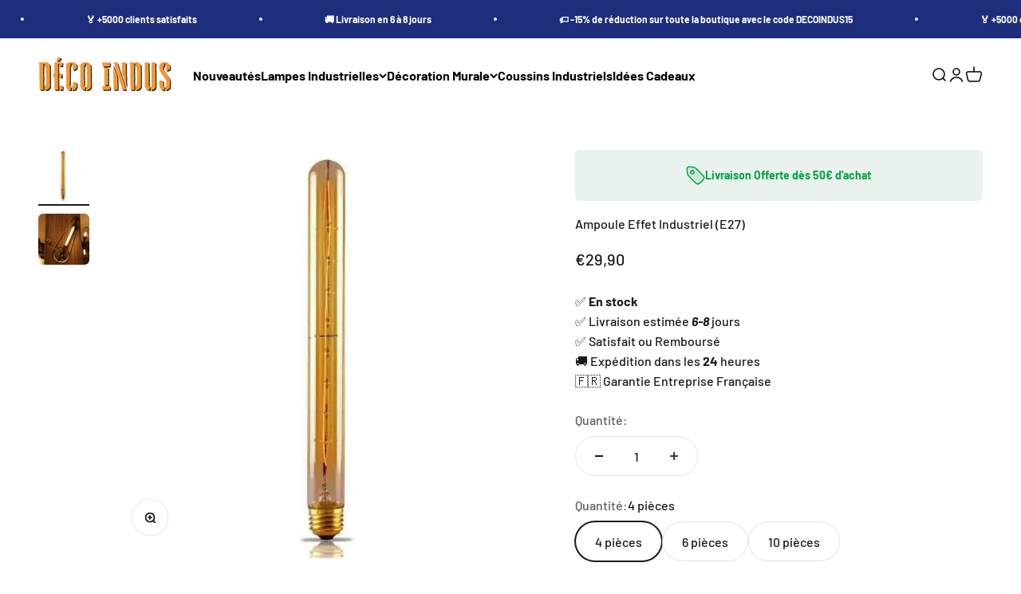

--- FILE ---
content_type: text/javascript; charset=utf-8
request_url: https://www.deco-indus.fr/products/ampoule-effet-industriel.js
body_size: 771
content:
{"id":7901892083962,"title":"Ampoule Effet Industriel (E27)","handle":"ampoule-effet-industriel","description":"\u003ch2\u003eAmpoule Effet Industriel E27 : Une Éclairage Robuste à l'Atmosphère Industrielle !\u003c\/h2\u003e\n\u003cp\u003eCette ampoule effet industriel est l'ampoule idéale pour éclairer vos intérieurs avec élégance. Elle est composée d'un matériau en aluminium qui contribue à son look très moderne et qui en fait un grand luminaire de 30 cm de diamètre. La puissance de l'ampoule est conçue à 3 Watts et le culot est E27 pour une qualité optimale. Ce modèle Edison offre des performances satisfaisantes qui peuvent durer jusqu’à 12 heures. De dimension 3 cm, elle se distingue par sa structure très solide et ses finitions impeccables. Ce produit du fabricant assure une luminosité parfaite sans aucun cas de doute et embellira votre intérieur chaque jour !\u003c\/p\u003e","published_at":"2023-01-21T14:54:42+01:00","created_at":"2023-01-21T14:54:45+01:00","vendor":"Déco Indus","type":"","tags":["ampoule"],"price":2990,"price_min":2990,"price_max":5990,"available":true,"price_varies":true,"compare_at_price":null,"compare_at_price_min":0,"compare_at_price_max":0,"compare_at_price_varies":false,"variants":[{"id":43922025709818,"title":"4 pièces","option1":"4 pièces","option2":null,"option3":null,"sku":"42715429-warm-yellow-4pcs","requires_shipping":true,"taxable":false,"featured_image":{"id":38811110244602,"product_id":7901892083962,"position":1,"created_at":"2023-01-21T14:54:45+01:00","updated_at":"2024-01-23T02:38:29+01:00","alt":"Ampoule Effet Industriel (E27) Déco Indus","width":600,"height":600,"src":"https:\/\/cdn.shopify.com\/s\/files\/1\/0613\/5758\/8730\/products\/AmpouleEffetIndustriel_3.jpg?v=1705973909","variant_ids":[43922025709818]},"available":true,"name":"Ampoule Effet Industriel (E27) - 4 pièces","public_title":"4 pièces","options":["4 pièces"],"price":2990,"weight":0,"compare_at_price":null,"inventory_management":"shopify","barcode":null,"featured_media":{"alt":"Ampoule Effet Industriel (E27) Déco Indus","id":31413841395962,"position":1,"preview_image":{"aspect_ratio":1.0,"height":600,"width":600,"src":"https:\/\/cdn.shopify.com\/s\/files\/1\/0613\/5758\/8730\/products\/AmpouleEffetIndustriel_3.jpg?v=1705973909"}},"requires_selling_plan":false,"selling_plan_allocations":[]},{"id":43922025742586,"title":"6 pièces","option1":"6 pièces","option2":null,"option3":null,"sku":"42715429-warm-yellow-6pcs","requires_shipping":true,"taxable":false,"featured_image":{"id":38811110277370,"product_id":7901892083962,"position":2,"created_at":"2023-01-21T14:54:45+01:00","updated_at":"2024-01-23T02:38:33+01:00","alt":"Ampoule Effet Industriel (E27) Déco Indus","width":600,"height":600,"src":"https:\/\/cdn.shopify.com\/s\/files\/1\/0613\/5758\/8730\/products\/AmpouleEffetIndustriel_4.jpg?v=1705973913","variant_ids":[43922025742586]},"available":true,"name":"Ampoule Effet Industriel (E27) - 6 pièces","public_title":"6 pièces","options":["6 pièces"],"price":3990,"weight":0,"compare_at_price":null,"inventory_management":"shopify","barcode":null,"featured_media":{"alt":"Ampoule Effet Industriel (E27) Déco Indus","id":31413841461498,"position":2,"preview_image":{"aspect_ratio":1.0,"height":600,"width":600,"src":"https:\/\/cdn.shopify.com\/s\/files\/1\/0613\/5758\/8730\/products\/AmpouleEffetIndustriel_4.jpg?v=1705973913"}},"requires_selling_plan":false,"selling_plan_allocations":[]},{"id":43922025775354,"title":"10 pièces","option1":"10 pièces","option2":null,"option3":null,"sku":"42715429-warm-yellow-10pcs","requires_shipping":true,"taxable":false,"featured_image":null,"available":true,"name":"Ampoule Effet Industriel (E27) - 10 pièces","public_title":"10 pièces","options":["10 pièces"],"price":5990,"weight":0,"compare_at_price":null,"inventory_management":"shopify","barcode":null,"requires_selling_plan":false,"selling_plan_allocations":[]}],"images":["\/\/cdn.shopify.com\/s\/files\/1\/0613\/5758\/8730\/products\/AmpouleEffetIndustriel_3.jpg?v=1705973909","\/\/cdn.shopify.com\/s\/files\/1\/0613\/5758\/8730\/products\/AmpouleEffetIndustriel_4.jpg?v=1705973913"],"featured_image":"\/\/cdn.shopify.com\/s\/files\/1\/0613\/5758\/8730\/products\/AmpouleEffetIndustriel_3.jpg?v=1705973909","options":[{"name":"Quantité","position":1,"values":["4 pièces","6 pièces","10 pièces"]}],"url":"\/products\/ampoule-effet-industriel","media":[{"alt":"Ampoule Effet Industriel (E27) Déco Indus","id":31413841395962,"position":1,"preview_image":{"aspect_ratio":1.0,"height":600,"width":600,"src":"https:\/\/cdn.shopify.com\/s\/files\/1\/0613\/5758\/8730\/products\/AmpouleEffetIndustriel_3.jpg?v=1705973909"},"aspect_ratio":1.0,"height":600,"media_type":"image","src":"https:\/\/cdn.shopify.com\/s\/files\/1\/0613\/5758\/8730\/products\/AmpouleEffetIndustriel_3.jpg?v=1705973909","width":600},{"alt":"Ampoule Effet Industriel (E27) Déco Indus","id":31413841461498,"position":2,"preview_image":{"aspect_ratio":1.0,"height":600,"width":600,"src":"https:\/\/cdn.shopify.com\/s\/files\/1\/0613\/5758\/8730\/products\/AmpouleEffetIndustriel_4.jpg?v=1705973913"},"aspect_ratio":1.0,"height":600,"media_type":"image","src":"https:\/\/cdn.shopify.com\/s\/files\/1\/0613\/5758\/8730\/products\/AmpouleEffetIndustriel_4.jpg?v=1705973913","width":600}],"requires_selling_plan":false,"selling_plan_groups":[]}